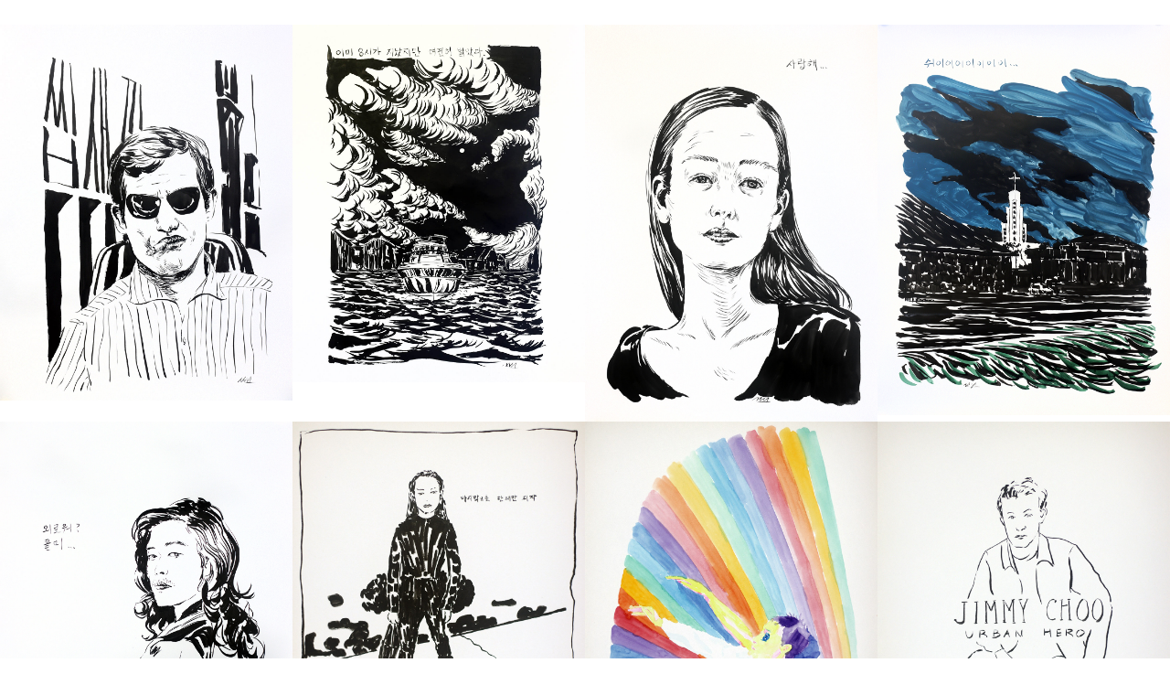

--- FILE ---
content_type: text/html
request_url: http://daewoongnam.com/daily.html
body_size: 1210
content:
<!DOCTYPE html>
<html>
  <head>
    <title>DAILY by DEWOONG NAM</title>
    <meta charset="utf-8">
    <meta name="viewport" content="width=device-width, initial-scale=1, shrink-to-fit=no">
    
    <link rel="stylesheet" href="https://fonts.googleapis.com/css?family=Nunito+Sans:200,300,400,700,900"> 
    <link rel="stylesheet" href="fonts/icomoon/style.css">
    <link rel="stylesheet" href="css/bootstrap.min.css">
    <link rel="stylesheet" href="css/magnific-popup.css">
    <link rel="stylesheet" href="css/jquery-ui.css">
    <link rel="stylesheet" href="css/owl.carousel.min.css">
    <link rel="stylesheet" href="css/owl.theme.default.min.css">
    <link rel="stylesheet" href="css/bootstrap-datepicker.css">
    
    
    <link rel="stylesheet" href="fonts/flaticon/font/flaticon.css">
  
    <link rel="stylesheet" href="css/aos.css">
    <link rel="stylesheet" href="css/jquery.fancybox.min.css">
    

    <link rel="stylesheet" href="css/style.css">
    
  </head>
  <body data-spy="scroll" data-target=".site-navbar-target" data-offset="300">
  
  <div id="overlayer"></div>
  <div class="loader">
    <div class="spinner-border text-dark" role="status">
      <span class="sr-only">Loading...</span>
    </div>
  </div>

	
             <div class="container"></div>
	  <br>
	
				<div class="row no-gutters">
					
					
					
					
					<div class="col-md-3 ">
            <a href="images/daily/IMG_3727.jpg" class="d-block figure" data-color="white" data-fancybox= "gallery7" data-caption="" >
              <img src="images/daily/IMG_3727.jpg" alt="Image" class="img-fluid">
            </a>
             </div>
					
					
					<div class="col-md-3 ">
            <a href="images/daily/IMG_3723.jpg" class="d-block figure" data-color="white" data-fancybox= "gallery7" data-caption="" >
              <img src="images/daily/IMG_3723.jpg" alt="Image" class="img-fluid">
            </a>
             </div>
					
					
					
					<div class="col-md-3 ">
            <a href="images/daily/IMG_3698.jpg" class="d-block figure" data-color="white" data-fancybox= "gallery7" data-caption="" >
              <img src="images/daily/IMG_3698.jpg" alt="Image" class="img-fluid">
            </a>
             </div>
					
				<div class="col-md-3 ">
            <a href="images/daily/IMG_3689.jpg" class="d-block figure" data-color="white" data-fancybox= "gallery7" data-caption="" >
              <img src="images/daily/IMG_3689.jpg" alt="Image" class="img-fluid">
            </a>
             </div>
					
					
					
					<div class="col-md-3 ">
            <a href="images/daily/IMG_3674.jpg" class="d-block figure" data-color="white" data-fancybox= "gallery7" data-caption="" >
              <img src="images/daily/IMG_3674.jpg" alt="Image" class="img-fluid">
            </a>
             </div>
				
			
				  <div class="col-md-3 ">
            <a href="images/daily/IMG_3125.jpg" class="d-block figure" data-color="white" data-fancybox= "gallery7" data-caption="" >
              <img src="images/daily/IMG_3125.jpg" alt="Image" class="img-fluid">
            </a>
             </div>
					
					<div class="col-md-3 ">
            <a href="images/daily/IMG_0001.jpg" class="d-block figure" data-color="white" data-fancybox= "gallery7" data-caption="" >
              <img src="images/daily/IMG_0001.jpg" alt="Image" class="img-fluid">
            </a>
             </div>
					
			<div class="col-md-3 ">
            <a href="images/daily/IMG_0006.jpg" class="d-block figure" data-color="white" data-fancybox= "gallery7" data-caption="" >
              <img src="images/daily/IMG_0006.jpg" alt="Image" class="img-fluid">
            </a>
             </div>
				 <div class="col-md-3">
            <a href="images/daily/IMG_0002.jpg" class="d-block figure" data-color="white" data-fancybox= "gallery7" data-caption="" >
              <img src="images/daily/IMG_0002.jpg" alt="Image" class="img-fluid">
            </a>
             </div>
				   
				
				 <div class="col-md-3 ">
            <a href="images/daily/yang0006.jpg" class="d-block figure" data-color="white" data-fancybox= "gallery7" data-caption="" >
              <img src="images/daily/yang0006.jpg" alt="Image" class="img-fluid">
            </a>
             </div>
				 
				
				  <div class="col-md-3 ">
            <a href="images/daily/IMG_0007.jpg" class="d-block figure" data-color="white" data-fancybox= "gallery7" data-caption="" >
              <img src="images/daily/IMG_0007.jpg" alt="Image" class="img-fluid">
            </a>
             </div>
				 
				  <div class="col-md-3 ">
            <a href="images/daily/IMG_0008.jpg" class="d-block figure" data-color="white" data-fancybox= "gallery7" data-caption="" >
              <img src="images/daily/IMG_0008.jpg" alt="Image" class="img-fluid">
            </a>
             </div>
				 
				  <div class="col-md-3 ">
            <a href="images/daily/IMG_0009.jpg" class="d-block figure" data-color="white" data-fancybox= "gallery7" data-caption="" >
              <img src="images/daily/IMG_0009.jpg" alt="Image" class="img-fluid">
            </a>
             </div>
				 
				  <div class="col-md-3 ">
            <a href="images/daily/IMG_0010.jpg" class="d-block figure" data-color="white" data-fancybox= "gallery7" data-caption="" >
              <img src="images/daily/IMG_0010.jpg" alt="Image" class="img-fluid">
            </a>
             </div>
				 
				  <div class="col-md-3 ">
            <a href="images/daily/IMG_0011.jpg" class="d-block figure" data-color="white" data-fancybox= "gallery7" data-caption="" >
              <img src="images/daily/IMG_0011.jpg" alt="Image" class="img-fluid">
            </a>
             </div>
				 
				  <div class="col-md-3 ">
            <a href="images/daily/IMG_0012.jpg" class="d-block figure" data-color="white" data-fancybox= "gallery7" data-caption="" >
              <img src="images/daily/IMG_0012.jpg" alt="Image" class="img-fluid">
            </a>
             </div>
				 
				  <div class="col-md-3 ">
            <a href="images/daily/IMG_0013.jpg" class="d-block figure" data-color="white" data-fancybox= "gallery7" data-caption="" >
              <img src="images/daily/IMG_0013.jpg" alt="Image" class="img-fluid">
            </a>
             </div>
				 
				  <div class="col-md-3 ">
            <a href="images/daily/IMG_0014.jpg" class="d-block figure" data-color="white" data-fancybox= "gallery7" data-caption="" >
              <img src="images/daily/IMG_0014.jpg" alt="Image" class="img-fluid">
            </a>
             </div>
				 
				  <div class="col-md-3 ">
            <a href="images/daily/IMG_0015.jpg" class="d-block figure" data-color="white" data-fancybox= "gallery7" data-caption="" >
              <img src="images/daily/IMG_0015.jpg" alt="Image" class="img-fluid">
            </a>
             </div>
				 
				  <div class="col-md-3 ">
            <a href="images/daily/IMG_0016.jpg" class="d-block figure" data-color="white" data-fancybox= "gallery7" data-caption="" >
              <img src="images/daily/IMG_0016.jpg" alt="Image" class="img-fluid">
            </a>
             </div>
				 
				  <div class="col-md-3 ">
            <a href="images/daily/IMG_0017.jpg" class="d-block figure" data-color="white" data-fancybox= "gallery7" data-caption="" >
              <img src="images/daily/IMG_0017.jpg" alt="Image" class="img-fluid">
            </a>
             </div>
				 
				  <div class="col-md-3 ">
            <a href="images/daily/IMG_0018.jpg" class="d-block figure" data-color="white" data-fancybox= "gallery7" data-caption="" >
              <img src="images/daily/IMG_0018.jpg" alt="Image" class="img-fluid">
            </a>
             </div>
				 
				  <div class="col-md-3 ">
            <a href="images/daily/IMG_0019.jpg" class="d-block figure" data-color="white" data-fancybox= "gallery7" data-caption="" >
              <img src="images/daily/IMG_0019.jpg" alt="Image" class="img-fluid">
            </a>
             </div>
				 
				  
				 
         
        </div>
      
					 
  <footer class="site-footer">
      <div class="container">
        <div class="row">
          
        </div>
       
          <div class="col-md-12 text-center">
            <p>
           
            Copyright &copy;<script>document.write(new Date().getFullYear());</script> All rights reserved by Dewoong Nam 
       
            </p>
          </div>
          
        </div>
    </footer>

  <script src="js/jquery-3.3.1.min.js"></script>
  <script src="js/jquery-ui.js"></script>
  <script src="js/popper.min.js"></script>
  <script src="js/bootstrap.min.js"></script>
  <script src="js/owl.carousel.min.js"></script>
  <script src="js/jquery.countdown.min.js"></script>
  <script src="js/jquery.magnific-popup.min.js"></script>
  <script src="js/bootstrap-datepicker.min.js"></script>
  <script src="js/aos.js"></script>
  <script src="js/jquery.sticky.js"></script>
  <script src="js/jquery.easing.1.3.js"></script>
  
  <script src="js/jquery.fancybox.min.js"></script>
  <script src="js/main.js"></script>

  
  </body>
</html>

--- FILE ---
content_type: text/css
request_url: http://daewoongnam.com/fonts/flaticon/font/flaticon.css
body_size: 491
content:
	/*
  	Flaticon icon font: Flaticon
  	Creation date: 01/03/2019 00:45
  	*/

@font-face {
  font-family: "Flaticon";
  src: url("./Flaticon.eot");
  src: url("./Flaticon.eot?#iefix") format("embedded-opentype"),
       url("./Flaticon.woff2") format("woff2"),
       url("./Flaticon.woff") format("woff"),
       url("./Flaticon.ttf") format("truetype"),
       url("./Flaticon.svg#Flaticon") format("svg");
  font-weight: normal;
  font-style: normal;
}

@media screen and (-webkit-min-device-pixel-ratio:0) {
  @font-face {
    font-family: "Flaticon";
    src: url("./Flaticon.svg#Flaticon") format("svg");
  }
}

[class^="flaticon-"]:before, [class*=" flaticon-"]:before,
[class^="flaticon-"]:after, [class*=" flaticon-"]:after {   
  font-family: Flaticon;
font-style: normal;
/* Better Font Rendering =========== */
  -webkit-font-smoothing: antialiased;
  -moz-osx-font-smoothing: grayscale;
}

.flaticon-window:before { content: "\f100"; }
.flaticon-measuring:before { content: "\f101"; }
.flaticon-step-ladder:before { content: "\f102"; }
.flaticon-interior-design:before { content: "\f103"; }
.flaticon-sit-down:before { content: "\f104"; }
.flaticon-turned-off:before { content: "\f105"; }

--- FILE ---
content_type: text/css
request_url: http://daewoongnam.com/css/style.css
body_size: 7189
content:
/* Base */
body {
  line-height: 1.7;
  color: black;
  font-weight: 300;
  font-size: 1rem;
  font-family: -apple-system, BlinkMacSystemFont, "Segoe UI", Roboto, "Helvetica Neue", Arial, "Noto Sans", sans-serif, "Apple Color Emoji", "Segoe UI Emoji", "Segoe UI Symbol", "Noto Color Emoji"; }

::-moz-selection {
  background: #000;
  color: #fff; }

::selection {
  background: #000;
  color: #fff; }

a {
  -webkit-transition: .3s all ease;
  -o-transition: .3s all ease;
  transition: .3s all ease; }
  a:hover {
    text-decoration: none; }

h1, h2, h3, h4, h5, h6 {
  color: #000; }

.text-black {
  color: #000 !important; }

.bg-black {
  background: #000 !important; }

.site-wrap:before {
  -webkit-transition: .3s all ease-in-out;
  -o-transition: .3s all ease-in-out;
  transition: .3s all ease-in-out;
  background: rgba(0, 0, 0, 0.6);
  content: "";
  position: absolute;
  z-index: 2000;
  top: 0;
  left: 0;
  right: 0;
  bottom: 0;
  opacity: 0;
  visibility: hidden; }

.offcanvas-menu .site-wrap {
  height: 100%;
  width: 100%;
  z-index: 2;
  overflow: hidden; }
  .offcanvas-menu .site-wrap:before {
    opacity: 1;
    visibility: visible; }

.offcanvas-menu {
  position: relative; }
  .offcanvas-menu:after {
    position: absolute;
    content: "";
    top: 0;
    left: 0;
    
    right: 0;
    z-index: 21;
    background: rgba(0, 0, 0, 0.2); }

.btn {
  border-width: 2px; }
  .btn:active, .btn:focus {
    outline: none;
    -webkit-box-shadow: none !important;
    box-shadow: none !important; }
  .btn.btn-lg {
    padding: 10px 20px;
    font-size: 16px; }
  .btn.btn-dark {
    color: #fff; }
    .btn.btn-dark:hover, .btn.btn-dark:focus, .btn.btn-dark:active {
      color: #000;
      background-color: transparent !important; }

.bg-black {
  background: #000; }

.form-control {
  height: 47px; }
  .form-control:active, .form-control:focus {
    border-color: #ff5733; }
  .form-control:hover, .form-control:active, .form-control:focus {
    -webkit-box-shadow: none !important;
    box-shadow: none !important; }

.site-section {
  padding: 2.5em 0; }
  @media (min-width: 768px) {
    .site-section {
      padding: 5em 0; } }
  .site-section.site-section-sm {
    padding: 4em 0; }

.site-section-heading {
  font-size: 30px;
  color: #dee2e6;
  position: relative; }
  .site-section-heading:before {
    content: "";
    left: 0%;
    top: 0;
    position: absolute;
    width: 40px;
    height: 2px;
    background: #ff5733; }
  .site-section-heading.text-center:before {
    content: "";
    left: 50%;
    top: 0;
    -webkit-transform: translateX(-50%);
    -ms-transform: translateX(-50%);
    transform: translateX(-50%);
    position: absolute;
    width: 40px;
    height: 2px;
    background: #ff5733; }

.border-top {
  border-top: 1px solid #ced4da !important; }

.site-footer {
  padding: 4em 0;
  background: #333333; }
  .site-footer p {
    color: #737373; }
  .site-footer h2, .site-footer h3, .site-footer h4, .site-footer h5 {
    color: #fff; }
  .site-footer a {
    color: #999999; }
    .site-footer a:hover {
      color: white; }
  .site-footer ul li {
    margin-bottom: 10px; }
  .site-footer .footer-heading {
    font-size: 20px;
    color: #fff; }

.bg-text-line {
  display: inline;
  background: #000;
  -webkit-box-shadow: 20px 0 0 #000, -20px 0 0 #000;
  box-shadow: 20px 0 0 #000, -20px 0 0 #000; }

.bg-image {
  background-size: cover;
  background-repeat: no-rpeeat;
  overflow: hidden; }
  .bg-image.center {
    background-position: top center; }
  .bg-image.fixed {
    background-position: fixed !important; }
  .bg-image.overlay, .bg-image.overlay-dark, .bg-image.overlay-info, .bg-image.overlay-success, .bg-image.overlay-warning {
    position: relative; }
    .bg-image.overlay:before, .bg-image.overlay-dark:before, .bg-image.overlay-info:before, .bg-image.overlay-success:before, .bg-image.overlay-warning:before {
      content: "";
      position: absolute;
      top: 0;
      bottom: 0;
      right: 0;
      left: 0; }
  .bg-image.overlay:before {
    background: rgba(0, 0, 0, 0.4); }
  .bg-image.overlay-dark:before {
    background: rgba(255, 87, 51, 0.9); }
  .bg-image.overlay-info:before {
    background: rgba(23, 162, 184, 0.9); }
  .bg-image.overlay-success:before {
    background: rgba(40, 167, 69, 0.9); }
  .bg-image.overlay-success:before {
    background: rgba(255, 193, 7, 0.9); }

/* Navbar */
.site-navbar-wrap {
  position: absolute;
  z-index: 99;
  width: 100%;
  left: 0; }
  .site-navbar-wrap a {
    color: #fff; }
  .site-navbar-wrap .site-navbar-top {
    font-size: 0.8rem; }

.site-navbar-top {
  border-bottom: 1px solid rgba(255, 255, 255, 0.1); }

.site-navbar {
  margin-bottom: 0px;
  width: 100%; }
  .site-navbar .site-logo {
    font-weight: 200;
    line-height: 0;
    top: -7px;
    position: relative; }
    .site-navbar .site-logo a {
      font-weight:200;
      color: #DFDFDF;
      font-size: 20px;
      text-transform: uppercase; }
  .site-navbar .site-navigation .site-menu {
    margin-bottom: 0; }
    .site-navbar .site-navigation .site-menu a {
      text-decoration: none !important;
      font-size: 15px;
      display: inline-block; }
    .site-navbar .site-navigation .site-menu > li {
      display: inline-block;
      padding: 10px 0px; }
      .site-navbar .site-navigation .site-menu > li > a {
        padding: 10px 15px;
        color: #dfdfdf;
		  font-weight: 600;
        font-size: 17px;
        
        text-decoration: none !important; }
        .site-navbar .site-navigation .site-menu > li > a.active {
          color: #ff5733; }
        .site-navbar .site-navigation .site-menu > li > a:hover {
          color: #ff5733; }
      .site-navbar .site-navigation .site-menu > li:last-child {
        padding-right: 0; }
        .site-navbar .site-navigation .site-menu > li:last-child > a {
          padding-right: 0; }
    .site-navbar .site-navigation .site-menu .has-children {
      position: relative; }
      .site-navbar .site-navigation .site-menu .has-children > a {
        position: relative;
        padding-right: 20px; }
        .site-navbar .site-navigation .site-menu .has-children > a:before {
          position: absolute;
          content: "\e313";
          font-size: 16px;
          top: 50%;
          right: 0;
          -webkit-transform: translateY(-50%);
          -ms-transform: translateY(-50%);
          transform: translateY(-50%);
          font-family: 'icomoon'; }
      .site-navbar .site-navigation .site-menu .has-children .dropdown {
        visibility: hidden;
        opacity: 0;
        top: 100%;
        position: absolute;
        text-align: left;
        -webkit-box-shadow: 0 0px 4px 0px rgba(0, 0, 0, 0.25);
        box-shadow: 0 0px 4px 0px rgba(0, 0, 0, 0.25);
        padding: 0px 0;
        margin-top: 20px;
        margin-left: 0px;
        background: #fff;
        -webkit-transition: 0.2s 0s;
        -o-transition: 0.2s 0s;
        transition: 0.2s 0s; }
        .site-navbar .site-navigation .site-menu .has-children .dropdown.arrow-top {
          position: absolute; }
          .site-navbar .site-navigation .site-menu .has-children .dropdown.arrow-top:before {
            bottom: 100%;
            left: 20%;
            border: solid transparent;
            content: " ";
            height: 0;
            width: 0;
            position: absolute;
            pointer-events: none; }
          .site-navbar .site-navigation .site-menu .has-children .dropdown.arrow-top:before {
            border-color: rgba(136, 183, 213, 0);
            border-bottom-color: #C4C4C4;
            border-width: 10px;
            margin-left: -10px; }
        .site-navbar .site-navigation .site-menu .has-children .dropdown a {
          font-size: 16px;
          text-transform: none;
          letter-spacing: normal;
          -webkit-transition: 0s all;
          -o-transition: 0s all;
          transition: 0s all;
          color: #343a40; }
          .site-navbar .site-navigation .site-menu .has-children .dropdown a.active {
            color: #ff5733; }
        .site-navbar .site-navigation .site-menu .has-children .dropdown .active > a {
          color: #999999 !important; }
        .site-navbar .site-navigation .site-menu .has-children .dropdown > li {
          list-style: none;
          padding: 0;
          margin: 0;
          min-width: 200px; }
          .site-navbar .site-navigation .site-menu .has-children .dropdown > li > a {
            padding: 9px 20px;
            display: block; }
            .site-navbar .site-navigation .site-menu .has-children .dropdown > li > a:hover {
              background: #ebeef0;
              color: #212529; }
          .site-navbar .site-navigation .site-menu .has-children .dropdown > li.has-children > a:before {
            content: "\e315";
            right: 20px; }
          .site-navbar .site-navigation .site-menu .has-children .dropdown > li.has-children > .dropdown, .site-navbar .site-navigation .site-menu .has-children .dropdown > li.has-children > ul {
            left: 100%;
            top: 0; }
          .site-navbar .site-navigation .site-menu .has-children .dropdown > li.has-children:hover > a, .site-navbar .site-navigation .site-menu .has-children .dropdown > li.has-children:active > a, .site-navbar .site-navigation .site-menu .has-children .dropdown > li.has-children:focus > a {
            background: #ebeef0;
            color: #212529; }
      .site-navbar .site-navigation .site-menu .has-children:hover > a, .site-navbar .site-navigation .site-menu .has-children:focus > a, .site-navbar .site-navigation .site-menu .has-children:active > a {
        color: #ff5733; }
      .site-navbar .site-navigation .site-menu .has-children:hover, .site-navbar .site-navigation .site-menu .has-children:focus, .site-navbar .site-navigation .site-menu .has-children:active {
        cursor: pointer; }
        .site-navbar .site-navigation .site-menu .has-children:hover > .dropdown, .site-navbar .site-navigation .site-menu .has-children:focus > .dropdown, .site-navbar .site-navigation .site-menu .has-children:active > .dropdown {
          -webkit-transition-delay: 0s;
          -o-transition-delay: 0s;
          transition-delay: 0s;
          margin-top: 0px;
          visibility: visible;
          opacity: 1; }

.site-mobile-menu {
  width: 300px;
  position: fixed;
  right: 0;
  z-index: 2000;
  padding-top: 20px;
  background: #fff;
  height: calc(100vh);
  -webkit-transform: translateX(110%);
  -ms-transform: translateX(110%);
  transform: translateX(110%);
  -webkit-box-shadow: -10px 0 20px -10px rgba(0, 0, 0, 0.1);
  box-shadow: -10px 0 20px -10px rgba(0, 0, 0, 0.1);
  -webkit-transition: .3s all ease-in-out;
  -o-transition: .3s all ease-in-out;
  transition: .3s all ease-in-out; }
  .offcanvas-menu .site-mobile-menu {
    -webkit-transform: translateX(0%);
    -ms-transform: translateX(0%);
    transform: translateX(0%); }
  .site-mobile-menu .site-mobile-menu-header {
    width: 100%;
    float: left;
    padding-left: 20px;
    padding-right: 20px; }
    .site-mobile-menu .site-mobile-menu-header .site-mobile-menu-close {
      float: right;
      margin-top: 8px; }
      .site-mobile-menu .site-mobile-menu-header .site-mobile-menu-close span {
        font-size: 30px;
        display: inline-block;
        padding-left: 10px;
        padding-right: 0px;
        line-height: 1;
        cursor: pointer;
        -webkit-transition: .3s all ease;
        -o-transition: .3s all ease;
        transition: .3s all ease; }
        .site-mobile-menu .site-mobile-menu-header .site-mobile-menu-close span:hover {
          color: #dee2e6; }
    .site-mobile-menu .site-mobile-menu-header .site-mobile-menu-logo {
      float: left;
      margin-top: 10px;
      margin-left: 0px; }
      .site-mobile-menu .site-mobile-menu-header .site-mobile-menu-logo a {
        display: inline-block;
        text-transform: uppercase; }
        .site-mobile-menu .site-mobile-menu-header .site-mobile-menu-logo a img {
          max-width: 70px; }
        .site-mobile-menu .site-mobile-menu-header .site-mobile-menu-logo a:hover {
          text-decoration: none; }
  .site-mobile-menu .site-mobile-menu-body {
    overflow-y: scroll;
    -webkit-overflow-scrolling: touch;
    position: relative;
    padding: 20px;
    height: calc(100vh - 52px);
    padding-bottom: 150px; }
  .site-mobile-menu .site-nav-wrap {
    padding: 0;
    margin: 0;
    list-style: none;
    position: relative; }
    .site-mobile-menu .site-nav-wrap a {
      padding: 10px 20px;
      display: block;
      position: relative;
      color: #212529; }
      .site-mobile-menu .site-nav-wrap a.active, .site-mobile-menu .site-nav-wrap a:hover {
        color: #ff5733; }
    .site-mobile-menu .site-nav-wrap li {
      position: relative;
      display: block; }
      .site-mobile-menu .site-nav-wrap li.active > a {
        
		  color: #ff5733; }
    .site-mobile-menu .site-nav-wrap .arrow-collapse {
      position: absolute;
      right: 0px;
      top: 10px;
      z-index: 20;
      width: 36px;
      height: 36px;
      text-align: center;
      cursor: pointer;
      border-radius: 50%; }
      .site-mobile-menu .site-nav-wrap .arrow-collapse:hover {
        background: #f8f9fa; }
      .site-mobile-menu .site-nav-wrap .arrow-collapse:before {
        font-size: 12px;
        z-index: 20;
        font-family: "icomoon";
        content: "\f078";
        position: absolute;
        top: 50%;
        left: 50%;
        -webkit-transform: translate(-50%, -50%) rotate(-180deg);
        -ms-transform: translate(-50%, -50%) rotate(-180deg);
        transform: translate(-50%, -50%) rotate(-180deg);
        -webkit-transition: .3s all ease;
        -o-transition: .3s all ease;
        transition: .3s all ease; }
      .site-mobile-menu .site-nav-wrap .arrow-collapse.collapsed:before {
        -webkit-transform: translate(-50%, -50%);
        -ms-transform: translate(-50%, -50%);
        transform: translate(-50%, -50%); }
    .site-mobile-menu .site-nav-wrap > li {
      display: block;
      position: relative;
      float: left;
      width: 100%; }
      .site-mobile-menu .site-nav-wrap > li > a {
        padding-left: 20px;
        font-size: 20px; }
      .site-mobile-menu .site-nav-wrap > li > ul {
        padding: 0;
        margin: 0;
        list-style: none; }
        .site-mobile-menu .site-nav-wrap > li > ul > li {
          display: block; }
          .site-mobile-menu .site-nav-wrap > li > ul > li > a {
            padding-left: 40px;
            font-size: 16px; }
          .site-mobile-menu .site-nav-wrap > li > ul > li > ul {
            padding: 0;
            margin: 0; }
            .site-mobile-menu .site-nav-wrap > li > ul > li > ul > li {
              display: block; }
              .site-mobile-menu .site-nav-wrap > li > ul > li > ul > li > a {
                font-size: 16px;
                padding-left: 60px; }

.sticky-wrapper {
  position: absolute;
  z-index: 100;
  width: 100%; }
  .sticky-wrapper + .site-blocks-cover {
    margin-top: 96px; }
  .sticky-wrapper .site-navbar {
    -webkit-transition: .3s all ease;
    -o-transition: .3s all ease;
    transition: .3s all ease; }
  .sticky-wrapper.is-sticky .site-navbar {
    background-color: #fff;
     }

/* Blocks */
.backover {
	z-iindex: -1;
	 top: 0;
    left: 0;
    height: 100%;
    width: 100%;
    background-size: cover;
    background-position: center;
    background-image: url(../images/hero_bg_1.jpg);
    background-repeat: no-repeat;
    background-attachment: scroll;
}
.site-blocks-cover {
  background-size: cover;
  background-repeat: no-repeat;
  background-position: top;
  background-attachment: scroll; }
  .site-blocks-cover.overlay {
    position: relative; }
    .site-blocks-cover.overlay:before {
      position: absolute;
      content: "";
      left: 0;
      bottom: 0;
      right: 0;
      top: 0;
      background: rgba(0, 0, 0, 0.4); }

  .site-blocks-cover, .site-blocks-cover .row {
    min-height: 600px;
    height: calc(100vh); }
  .site-blocks-cover.inner-page, .site-blocks-cover.inner-page .row {
    min-height: 600px;
    height: calc(80vh); }
  .site-blocks-cover .sub-text {
    font-size: 1.1rem;
    color: rgba(255, 255, 255, 0.7); }
    .site-blocks-cover .sub-text a {
      color: #fff; }
      .site-blocks-cover .sub-text a:hover {
        color: #ff5733; }
  .site-blocks-cover h1 {
    font-weight: 400;
    color: #B0B0B0;
    font-size: 3rem; }
    .site-blocks-cover h1 strong {
      font-weight: 400; }
    .site-blocks-cover h1 a {
      color: #fff; }
      .site-blocks-cover h1 a:hover {
        color: #ff5733; }
    @media (min-width: 768px) {
		
      .site-blocks-cover h1 {
        font-size: 5rem; } }
  .site-blocks-cover p {
    color: #fff;
    font-size: 1.5rem;
    line-height: 1.5; }
  .site-blocks-cover .intro-text {
    font-size: 16px;
    line-height: 1.5; }

.site-heading {
  font-weight: 300;
  text-transform: uppercase;
  font-size: 2rem; }
  @media (min-width: 768px) {
    .site-heading {
      font-size: 3rem; } }
  .site-heading strong {
    font-weight: 900; }

.site-block-1 {
  padding-top: 50px; }
  @media (min-width: 992px) {
    .site-block-1 {
      padding-top: 0;
      position: absolute;
      width: 100%;
      -webkit-transform: translateY(-100%);
      -ms-transform: translateY(-100%);
      transform: translateY(-100%); } }

.site-block-appointment form, .bg-light form {
  border-radius: 10px;
  -webkit-box-shadow: 0 5px 20px -5px rgba(0, 0, 0, 0.05);
  box-shadow: 0 5px 20px -5px rgba(0, 0, 0, 0.05); }

.text-white-opacity-5 {
  color: rgba(255, 255, 255, 0.5); }

.text-black-opacity-5 {
  color: rgba(0, 0, 0, 0.5); }

.site-block-feature {
  background: rgba(0, 0, 0, 0.5);
  position: relative;
  -webkit-transition: .3s all ease;
  -o-transition: .3s all ease;
  transition: .3s all ease;
  top: 0; }
  .site-block-feature .icon {
    font-size: 50px;
    -webkit-transition: .3s all ease;
    -o-transition: .3s all ease;
    transition: .3s all ease;
    color: #fff; }
  .site-block-feature h3 {
    -webkit-transition: .3s all ease;
    -o-transition: .3s all ease;
    transition: .3s all ease;
    font-size: 15px;
    color: #ff5733; }
  .site-block-feature p {
    -webkit-transition: .3s all ease;
    -o-transition: .3s all ease;
    transition: .3s all ease;
    color: rgba(255, 255, 255, 0.4);
    font-size: 1rem; }
    .site-block-feature p:last-child {
      margin-bottom: 0; }
  .site-block-feature:hover {
    background: #fff;
    top: -5px; }
    .site-block-feature:hover .icon {
      color: #ff5733; }
    .site-block-feature:hover h3 {
      color: #000; }
    .site-block-feature:hover p {
      color: gray; }

.site-block-feature-2 .icon {
  font-size: 50px;
  position: relative;
  line-height: 1; }

.site-block-feature-2 h3 {
  font-size: 1.5rem; }

.site-block-3 .row-items {
  height: calc(50% - 15px);
  margin-bottom: 30px; }
  .site-block-3 .row-items.last {
    height: calc(50% - 15px);
    margin-bottom: 0; }

.site-block-3 .feature {
  -webkit-transition: .3s all ease-in-out;
  -o-transition: .3s all ease-in-out;
  transition: .3s all ease-in-out;
  height: 100%;
  top: 0px;
  position: relative; }
  .site-block-3 .feature h3 {
    color: #000;
    font-size: 1.2rem; }
  .site-block-3 .feature:hover, .site-block-3 .feature:active, .site-block-3 .feature:focus, .site-block-3 .feature.active {
    -webkit-box-shadow: 0 5px 20px -5px rgba(0, 0, 0, 0.1);
    box-shadow: 0 5px 20px -5px rgba(0, 0, 0, 0.1); }
  .site-block-3 .feature:hover {
    top: -10px; }

.site-block-half .image, .site-block-half .text {
  width: 100%; }
  @media (min-width: 992px) {
    .site-block-half .image, .site-block-half .text {
      width: 50%; } }

@media (max-width: 991.98px) {
  .site-block-half .image {
    margin-bottom: 50px; } }

.site-block-half .text {
  padding-left: 15px;
  padding-right: 15px; }
  @media (min-width: 992px) {
    .site-block-half .text {
      padding: 4rem; } }
  @media (min-width: 1200px) {
    .site-block-half .text {
      padding: 8rem; } }

.site-block-half .bg-image {
  background-position: center center; }
  @media (max-width: 991.98px) {
    .site-block-half .bg-image {
      height: 400px; } }

.site-block-half.site-block-video .image {
  position: relative; }
  .site-block-half.site-block-video .image .play-button {
    position: absolute;
    top: 50%;
    left: 50%;
    -webkit-transform: translate(-50%, -50%);
    -ms-transform: translate(-50%, -50%);
    transform: translate(-50%, -50%);
    font-size: 20px;
    width: 70px;
    height: 70px;
    background: #fff;
    display: block;
    border-radius: 50%;
    opacity: 1;
    color: #ff5733 !important; }
    .site-block-half.site-block-video .image .play-button:hover {
      opacity: 1; }
    .site-block-half.site-block-video .image .play-button > span {
      position: absolute;
      left: 55%;
      top: 50%;
      -webkit-transform: translate(-60%, -50%);
      -ms-transform: translate(-60%, -50%);
      transform: translate(-60%, -50%); }

#date-countdown .countdown-block {
  color: rgba(255, 255, 255, 0.4); }

#date-countdown .label {
  font-size: 40px;
  color: #fff; }

.next-match .image {
  width: 50px;
  border-radius: 50%; }

.player {
  position: relative; }
  .player img {
    max-width: 100px;
    border-radius: 50%;
    margin-bottom: 20px; }
  .player .team-number {
    position: absolute;
    width: 30px;
    height: 30px;
    background: #ff5733;
    border-radius: 50%;
    color: #fff; }
    .player .team-number > span {
      position: absolute;
      -webkit-transform: translate(-50%, -50%);
      -ms-transform: translate(-50%, -50%);
      transform: translate(-50%, -50%);
      left: 50%;
      top: 50%; }
  .player h2 {
    font-size: 20px;
    letter-spacing: .2em;
    text-transform: uppercase; }
  .player .position {
    font-size: 14px;
    color: #b3b3b3;
    text-transform: uppercase; }

.site-block-27 ul, .site-block-27 ul li {
  padding: 0;
  margin: 0; }

.site-block-27 ul li {
  display: inline-block;
  margin-bottom: 4px; }
  .site-block-27 ul li a, .site-block-27 ul li span {
    text-align: center;
    display: inline-block;
    width: 40px;
    height: 40px;
    line-height: 40px;
    border-radius: 50%;
    border: 1px solid #ccc; }
  .site-block-27 ul li.active a, .site-block-27 ul li.active span {
    background: #ff5733;
    color: #fff;
    border: 1px solid transparent; }

.img-border {
  position: relative; }
  .img-border:before {
    position: absolute;
    content: "";
    top: 20px;
    left: 20px;
    right: 20px;
    bottom: 20px;
    border: 7px solid #ff5733; }

.sub-title {
  display: block;
  text-transform: uppercase;
  letter-spacing: .1em;
  font-size: 12px;
  font-weight: 700;
  color: #ff5733;
  margin-bottom: 10px; }

.about-section .img-years {
  position: relative; }
  .about-section .img-years .experience {
    position: absolute;
    display: block;
    right: 0; }
  .about-section .img-years .caption {
    display: block;
    text-transform: uppercase;
    letter-spacing: .8em;
    font-size: 14px;
    font-weight: 900;
    color: #ff5733; }
    @media (max-width: 991.98px) {
      .about-section .img-years .caption {
        letter-spacing: .3em; } }
  .about-section .img-years .years {
    line-height: 1.2;
    font-weight: 900;
    font-size: 100px;
    color: #ff5733; }
    @media (max-width: 991.98px) {
      .about-section .img-years .years {
        font-size: 80px; } }

.about-section h3 {
  font-size: 30px;
  font-weight: bold;
  color: #000; }

.media.custom-media .icon {
  position: relative;
  color: #000; }
  .media.custom-media .icon:before {
    display: none;
    content: "";
    position: absolute;
    width: 60px;
    height: 60px;
    border-radius: 50%;
    background-color: #ff5733;
    left: -15px;
    top: -5px;
    z-index: -1; }

.site-half {
  position: relative; }
  .site-half .img-bg-1 {
    background-size: cover;
    background-position: center center;
    background-repeat: no-repeat;
    position: absolute;
    width: 50%;
    height: 100%;
    left: -10%; }
    @media (max-width: 991.98px) {
      .site-half .img-bg-1 {
		  
        position: relative;
        height: 500px;
        left: 0;
        width: 100%; } }
    .site-half .img-bg-1.right {
      right: 0; }

.ul-check li {
  position: relative;
  padding-left: 30px;
  margin-bottom: 10px; }
  .ul-check li:before {
    font-family: "icomoon";
    content: "\e5ca";
    position: absolute;
    left: 0;
    top: .6em;
    font-size: 20px;
    line-height: 0; }

.ul-check.dark li:before {
  color: #ff5733; }

.ul-check.success li:before {
  color: #28a745; }

.ul-check.danger li:before {
  color: #dc3545; }

.accordion .accordion-item h2 {
  font-size: 18px; }
  .accordion .accordion-item h2 a {
    padding: 10px 0px;
    display: block;
    color: #000;
    cursor: pointer;
    position: relative;
    padding-left: 30px; }
    .accordion .accordion-item h2 a:before {
      position: absolute;
      font-family: "icomoon";
      content: "\f196";
      font-size: 20px;
      left: 0;
      top: .4em; }
    .accordion .accordion-item h2 a[aria-expanded="true"] {
      color: #ff5733; }
      .accordion .accordion-item h2 a[aria-expanded="true"]:before {
        content: "\f147"; }

.accordion .accordion-item .accordion-body {
  padding: 10px 30px;
  border-left: 30px solid #f8f9fa; }
  .accordion .accordion-item .accordion-body p:last-child {
    margin-bottom: 0; }

.block-13, .block-14, .block-15, .slide-one-item {
  position: relative;
  z-index: 1; }
  .block-13 .owl-nav, .block-14 .owl-nav, .block-15 .owl-nav, .slide-one-item .owl-nav {
    position: relative;
    position: absolute;
    bottom: 0px;
    left: 50%;
    -webkit-transform: translateX(-50%);
    -ms-transform: translateX(-50%);
    transform: translateX(-50%); }
    .block-13 .owl-nav .owl-prev, .block-13 .owl-nav .owl-next, .block-14 .owl-nav .owl-prev, .block-14 .owl-nav .owl-next, .block-15 .owl-nav .owl-prev, .block-15 .owl-nav .owl-next, .slide-one-item .owl-nav .owl-prev, .slide-one-item .owl-nav .owl-next {
      position: relative;
      display: inline-block;
      width: 50px;
      height: 50px;
      line-height: 54px;
      text-align: center;
      font-size: 25px;
      color: #000; }
      .block-13 .owl-nav .owl-prev.disabled, .block-13 .owl-nav .owl-next.disabled, .block-14 .owl-nav .owl-prev.disabled, .block-14 .owl-nav .owl-next.disabled, .block-15 .owl-nav .owl-prev.disabled, .block-15 .owl-nav .owl-next.disabled, .slide-one-item .owl-nav .owl-prev.disabled, .slide-one-item .owl-nav .owl-next.disabled {
        opacity: .2; }
  .block-13.nav-direction-white .owl-prev, .block-13.nav-direction-white .owl-next, .block-14.nav-direction-white .owl-prev, .block-14.nav-direction-white .owl-next, .block-15.nav-direction-white .owl-prev, .block-15.nav-direction-white .owl-next, .slide-one-item.nav-direction-white .owl-prev, .slide-one-item.nav-direction-white .owl-next {
    background: #fff;
    padding: 5px 10px;
    -webkit-transition: .3s all ease;
    -o-transition: .3s all ease;
    transition: .3s all ease; }
    .block-13.nav-direction-white .owl-prev:hover, .block-13.nav-direction-white .owl-next:hover, .block-14.nav-direction-white .owl-prev:hover, .block-14.nav-direction-white .owl-next:hover, .block-15.nav-direction-white .owl-prev:hover, .block-15.nav-direction-white .owl-next:hover, .slide-one-item.nav-direction-white .owl-prev:hover, .slide-one-item.nav-direction-white .owl-next:hover {
      -webkit-box-shadow: 5px 5px 30px -5px rgba(0, 0, 0, 0.1);
      box-shadow: 5px 5px 30px -5px rgba(0, 0, 0, 0.1); }

.block-13 .owl-stage-outer, .block-14 .owl-stage-outer, .block-15 .owl-stage-outer {
  padding-top: 30px;
  padding-bottom: 30px; }

.block-13 .owl-nav, .block-14 .owl-nav, .block-15 .owl-nav {
  position: absolute;
  width: 100%;
  top: 50%;
  left: 0;
  -webkit-transform: translateY(-50%);
  -ms-transform: translateY(-50%);
  transform: translateY(-50%); }
  @media (max-width: 991.98px) {
    .block-13 .owl-nav, .block-14 .owl-nav, .block-15 .owl-nav {
      display: none; } }
  .block-13 .owl-nav .owl-prev, .block-13 .owl-nav .owl-next, .block-14 .owl-nav .owl-prev, .block-14 .owl-nav .owl-next, .block-15 .owl-nav .owl-prev, .block-15 .owl-nav .owl-next {
    position: absolute;
    top: 50%;
    -webkit-transform: translateY(-50%);
    -ms-transform: translateY(-50%);
    transform: translateY(-50%);
    background: #fff;
    border-radius: 50%; }
    .block-13 .owl-nav .owl-prev:hover, .block-13 .owl-nav .owl-next:hover, .block-14 .owl-nav .owl-prev:hover, .block-14 .owl-nav .owl-next:hover, .block-15 .owl-nav .owl-prev:hover, .block-15 .owl-nav .owl-next:hover {
      -webkit-box-shadow: 0 0 30px -5px rgba(0, 0, 0, 0.2);
      box-shadow: 0 0 30px -5px rgba(0, 0, 0, 0.2); }
  .block-13 .owl-nav .owl-prev, .block-14 .owl-nav .owl-prev, .block-15 .owl-nav .owl-prev {
    left: -20px; }
  .block-13 .owl-nav .owl-next, .block-14 .owl-nav .owl-next, .block-15 .owl-nav .owl-next {
    right: -20px; }

.block-13 .owl-dots, .block-14 .owl-dots, .block-15 .owl-dots {
  text-align: center; }
  .block-13 .owl-dots .owl-dot, .block-14 .owl-dots .owl-dot, .block-15 .owl-dots .owl-dot {
    display: inline-block;
    margin: 5px; }
    .block-13 .owl-dots .owl-dot > span, .block-14 .owl-dots .owl-dot > span, .block-15 .owl-dots .owl-dot > span {
      line-height: 0;
      display: inline-block;
      width: 7px;
      height: 7px;
      border-radius: 50%;
      border: none;
      float: left;
      background: #cccccc;
      -webkit-transition: .3s all ease;
      -o-transition: .3s all ease;
      transition: .3s all ease; }
    .block-13 .owl-dots .owl-dot.active > span, .block-14 .owl-dots .owl-dot.active > span, .block-15 .owl-dots .owl-dot.active > span {
      background: #ff5733; }

.person {
  position: relative; }
  .person figure {
    position: relative;
    margin-bottom: 0; }
    .person figure:before {
      display: none;
      position: absolute;
      content: "";
      z-index: 1;
      left: 10px;
      top: 10px;
      right: 10px;
      bottom: 10px;
      border: 2px solid #ff5733;
      opacity: 1;
      visibility: visible;
      -webkit-transition: .3s all ease;
      -o-transition: .3s all ease;
      transition: .3s all ease; }
  .person h2 {
    font-size: 18px; }
  .person .bio-img {
    position: relative;
    text-align: center;
    overflow: hidden;
    margin-bottom: 30px; }
    .person .bio-img img {
      position: relative;
      -webkit-transition: .3s all ease-in-out;
      -o-transition: .3s all ease-in-out;
      transition: .3s all ease-in-out;
      -webkit-transform: scale(1);
      -ms-transform: scale(1);
      transform: scale(1); }
    .person .bio-img .social {
      z-index: 2;
      padding: 10px 0;
      width: 100%;
      position: absolute;
      bottom: 0%;
      -webkit-transform: translateY(100%);
      -ms-transform: translateY(100%);
      transform: translateY(100%);
      left: 0;
      -webkit-transition: .3s all ease;
      -o-transition: .3s all ease;
      transition: .3s all ease;
      background: #ff5733; }
      .person .bio-img .social a {
        display: inline-block;
        padding: 5px;
        color: #fff; }
  .person:hover img {
    -webkit-transform: scale(1.05);
    -ms-transform: scale(1.05);
    transform: scale(1.05); }
  .person:hover .social {
    bottom: 0;
    -webkit-transform: translateY(0%);
    -ms-transform: translateY(0%);
    transform: translateY(0%); }
  .person:hover figure:before {
    opacity: 0;
    visibility: hidden; }

.post-entry, .project-entry {
  overflow: hidden;
  position: relative;
  display: block; }
  .post-entry .figure, .project-entry .figure {
    overflow: hidden;
    margin-bottom: 20px; }
  .post-entry h3, .project-entry h3 {
    font-size: 18px;
    line-height: 1.3; }
    .post-entry h3 a, .project-entry h3 a {
      color: #000; }
  .post-entry img, .project-entry img {
    -webkit-transition: .3s all ease;
    -o-transition: .3s all ease;
    transition: .3s all ease;
    -webkit-transform: scale(1);
    -ms-transform: scale(1);
    transform: scale(1); }
  .post-entry:hover img, .project-entry:hover img {
    -webkit-transform: scale(1.05);
    -ms-transform: scale(1.05);
    transform: scale(1.05); }

.testimony {
  text-align: center;
  z-index: 1;
  position: relative;
  padding: 30px; }
  .testimony img {
    max-width: 100px;
    border-radius: 50%;
    margin: 0 auto 30px auto; }
  .testimony .sub-title {
    margin-bottom: 30px; }
  .testimony h3 {
    font-size: 18px; }
  .testimony p {
    font-size: 20px; }

.site-block-testimony img {
  max-width: 140px;
  border-radius: 50%; }

.site-block-testimony p {
  font-size: 1.2rem; }

.site-block-testimony.active {
  background: #fff;
  -webkit-box-shadow: 0 5px 20px -2px rgba(0, 0, 0, 0.1);
  box-shadow: 0 5px 20px -2px rgba(0, 0, 0, 0.1); }

.block-12 {
  position: relative; }
  .block-12 figure {
    position: relative; }
    .block-12 figure:before {
      content: '';
      position: absolute;
      top: 0;
      right: 0;
      bottom: 0;
      left: 0;
      background: -moz-linear-gradient(top, transparent 0%, transparent 18%, rgba(0, 0, 0, 0.8) 99%, rgba(0, 0, 0, 0.8) 100%);
      background: -webkit-linear-gradient(top, transparent 0%, transparent 18%, rgba(0, 0, 0, 0.8) 99%, rgba(0, 0, 0, 0.8) 100%);
      background: -webkit-gradient(linear, left top, left bottom, from(transparent), color-stop(18%, transparent), color-stop(99%, rgba(0, 0, 0, 0.8)), to(rgba(0, 0, 0, 0.8)));
      background: -o-linear-gradient(top, transparent 0%, transparent 18%, rgba(0, 0, 0, 0.8) 99%, rgba(0, 0, 0, 0.8) 100%);
      background: linear-gradient(to bottom, transparent 0%, transparent 18%, rgba(0, 0, 0, 0.8) 99%, rgba(0, 0, 0, 0.8) 100%);
      filter: progid:DXImageTransform.Microsoft.gradient( startColorstr='#00000000', endColorstr='#cc000000',GradientType=0 ); }
  .block-12 .text-overlay {
    position: absolute;
    bottom: 20px;
    left: 20px;
    right: 20px;
    z-index: 10; }
    .block-12 .text-overlay h2 {
      color: #fff; }
  .block-12 .text {
    position: relative;
    top: -100px; }
    .block-12 .text .meta {
      text-transform: uppercase;
      padding-left: 40px;
      color: #fff;
      display: block;
      margin-bottom: 20px; }
    .block-12 .text .text-inner {
      -webkit-box-shadow: 0 0 20px -5px rgba(0, 0, 0, 0.3);
      box-shadow: 0 0 20px -5px rgba(0, 0, 0, 0.3);
      background: #fff;
      padding: 10px;
      margin-right: 30px;
      position: relative; }
      @media (min-width: 576px) {
        .block-12 .text .text-inner {
          padding: 20px; } }
      @media (min-width: 768px) {
        .block-12 .text .text-inner {
          padding: 30px 40px; } }
      .block-12 .text .text-inner:before {
        position: absolute;
        content: "";
        width: 80px;
        height: 4px;
        margin-top: -4px;
        background: #ff5733;
        top: 0; }
      .block-12 .text .text-inner .heading {
        font-size: 20px;
        margin: 0;
        padding: 0; }

.block-16 figure {
  position: relative; }
  .block-16 figure .play-button {
    position: absolute;
    top: 50%;
    left: 50%;
    -webkit-transform: translate(-50%, -50%);
    -ms-transform: translate(-50%, -50%);
    transform: translate(-50%, -50%);
    font-size: 20px;
    width: 70px;
    height: 70px;
    background: #fff;
    display: block;
    border-radius: 50%;
    opacity: 1;
    color: #ff5733 !important; }
    .block-16 figure .play-button:hover {
      opacity: 1; }
    .block-16 figure .play-button > span {
      position: absolute;
      left: 55%;
      top: 50%;
      -webkit-transform: translate(-60%, -50%);
      -ms-transform: translate(-60%, -50%);
      transform: translate(-60%, -50%); }

.block-25 ul, .block-25 ul li {
  padding: 0;
  margin: 0; }

.block-25 ul li .date {
  color: rgba(255, 255, 255, 0.25);
  font-size: 0.8rem;
  display: block; }

.block-25 ul li a .image {
  -webkit-box-flex: 0;
  -ms-flex: 0 0 90px;
  flex: 0 0 90px; }
  .block-25 ul li a .image img {
    border-radius: 4px;
    max-width: 100%;
    opacity: 1;
    -webkit-transition: .3s all ease-in-out;
    -o-transition: .3s all ease-in-out;
    transition: .3s all ease-in-out; }

.block-25 ul li a .text .heading {
  font-size: 18px;
  line-height: 1.5;
  margin: 0;
  padding: 0;
  -webkit-transition: .3s all ease;
  -o-transition: .3s all ease;
  transition: .3s all ease;
  color: #999999; }

.block-25 ul li a .meta {
  color: #ff5733; }

.block-25 ul li a:hover img {
  opacity: .5; }

.block-25 ul li a:hover .text .heading {
  color: #fff; }

.pricing .price {
  color: #000; }
  .pricing .price .currency {
    position: relative;
    top: -1em;
    font-size: 20px; }
  .pricing .price .number {
    font-size: 40px;
    color: #000;
    font-weight: bold; }

.pricing li.text-muted:before {
  color: #dee2e6; }

.play-button {
  width: 60px;
  height: 60px;
  background: #fff;
  border-radius: 50%;
  position: relative;
  margin: 0 auto 30px auto;
  -webkit-transform: scale(1);
  -ms-transform: scale(1);
  transform: scale(1);
  -webkit-transition: .3s all ease-in-out;
  -o-transition: .3s all ease-in-out;
  transition: .3s all ease-in-out; }
  .play-button > span {
    position: absolute;
    top: 50%;
    color: #000;
    left: 50%;
    -webkit-transform: translate(-40%, -50%);
    -ms-transform: translate(-40%, -50%);
    transform: translate(-40%, -50%); }
  .play-button:hover {
    -webkit-transform: scale(1.2);
    -ms-transform: scale(1.2);
    transform: scale(1.2); }

/*PRELOADING------------ */
#overlayer {
  width: 100%;
  height: 100%;
  position: fixed;
  z-index: 7100;
  background: #fff;
  top: 0;
  left: 0;
  right: 0;
  bottom: 0; }

.loader {
  z-index: 7700;
  position: fixed;
  top: 50%;
  left: 50%;
  -webkit-transform: translate(-50%, -50%);
  -ms-transform: translate(-50%, -50%);
  transform: translate(-50%, -50%); }

.form-subscribe .btn:hover, .form-subscribe .btn:active, .form-subscribe .btn:focus {
  background-color: #ff5733 !important;
  border-color: #ff5733 !important;
  color: #fff; }

.fancybox-bg {
    transition-property: opacity, background-color;
}
.portfolio-item {
  
  margin-left: auto;
  margin-right: auto;
}
.portfolio-item .portfolio-link {
  position: relative;
  display: block;
  margin: 0 auto;
}
.portfolio-item .portfolio-link .portfolio-hover {
    display: flex;
    position: absolute;
    width: 350px;
    height: 350px;
    background: rgba(255, 0,0, 0.5);
    align-items: center;
    justify-content: center;
    opacity: 0;
    transition: opacity ease-in-out 0.25s;
   
}
.portfolio-item .portfolio-link .portfolio-hover .portfolio-hover-content {
  font-size: 1.5rem;
	letter-spacing: 3px;
	font-weight: 600;
	text-align: center;
  color: white;
}
 .portfolio-item .portfolio-link:hover .portfolio-hover {
  opacity: 1;
}
 .portfolio-item .portfolio-caption {
  padding: 1.5rem;
  text-align: center;
  background-color: #fff;
}
 .portfolio-item .portfolio-caption .portfolio-caption-heading {
  font-size: 1.5rem;
  font-family: "Montserrat", -apple-system, BlinkMacSystemFont, "Segoe UI", Roboto, "Helvetica Neue", Arial, sans-serif, "Apple Color Emoji", "Segoe UI Emoji", "Segoe UI Symbol", "Noto Color Emoji";
  font-weight: 700;
  margin-bottom: 0;
}
 .portfolio-item .portfolio-caption .portfolio-caption-subheading {
  font-style: italic;
  font-family: "Roboto Slab", -apple-system, BlinkMacSystemFont, "Segoe UI", Roboto, "Helvetica Neue", Arial, sans-serif, "Apple Color Emoji", "Segoe UI Emoji", "Segoe UI Symbol", "Noto Color Emoji";
}

.portfolio-modal .modal-dialog {
  margin: 1rem;
  max-width: 100vw;
}
.portfolio-modal .modal-content {
  padding-top: 6rem;
  padding-bottom: 6rem;
  text-align: center;
}
.portfolio-modal .modal-content h2, .portfolio-modal .modal-content .h2 {
  font-size: 3rem;
  line-height: 3rem;
}
.portfolio-modal .modal-content p.item-intro {
  font-style: italic;
  margin-bottom: 2rem;
  font-family: "Roboto Slab", -apple-system, BlinkMacSystemFont, "Segoe UI", Roboto, "Helvetica Neue", Arial, sans-serif, "Apple Color Emoji", "Segoe UI Emoji", "Segoe UI Symbol", "Noto Color Emoji";
}
.portfolio-modal .modal-content p {
  margin-bottom: 2rem;
}
.portfolio-modal .modal-content ul.list-inline {
  margin-bottom: 2rem;
}
.portfolio-modal .modal-content img {
  margin-bottom: 2rem;
}
.portfolio-modal .close-modal {
  position: absolute;
  top: 1.5rem;
  right: 1.5rem;
  width: 3rem;
  height: 3rem;
  cursor: pointer;
  background-color: transparent;
}
.portfolio-modal .close-modal:hover {
  opacity: 0.3;
}
/*# sourceMappingURL=style.css.map */
.img-footer {
	margin-top: 15px;
	letter-spacing: 0px;
      font-weight: 400;
      color: #737373;
      font-size: 17px;
      text-transform: uppercase; }
.workghost-footer {
	line-height: 22px;
	margin-top: 18px;
	letter-spacing: 0.5px;
      font-weight: 400;
      color: #737373;
      font-size: 17px;
      text-transform: uppercase;;
}
.about-quote1  {
	font-weight: 500;
     color: #737373;
      font-size: 17px; }
.about-quote2  {
	font-weight: 500;
     color: #737373;
      font-size: 17px; }
.about-quote3  {
	font-weight: 500;
     color: #737373;
      font-size: 16px; }
.work-title {
	font-size: 25px;
	font-weight: 400;
	color: #999999;
	letter-spacing: 1px;
    text-transform: uppercase}
.work-info {
	text-align: justify;
	font-size: 13px;
	color: #737373;
}
.sokupnori-info {
	text-align: justify;
	font-size: 15px;
	color: #737373;
}
.sokupnori-arko {
	font-size: 13px;
	color: #737373;
	text-align: right;
}
.name {
	text-align: right;
	font-size: 13px;
	color: #737373;
}
.english-name {
	text-align: right;
	font-size: 15px;
	color: #737373;
}
.vize-title {
	text-align: justify;
	font-size: 13px;
	color: #737373;
}